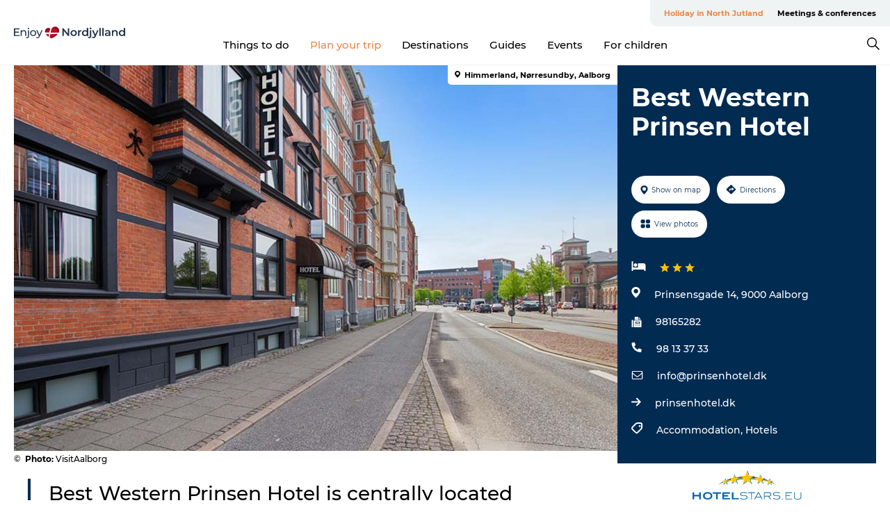

--- FILE ---
content_type: application/javascript; charset=UTF-8
request_url: https://www.enjoynordjylland.com/_next/static/chunks/26143.144f7875df055325.js
body_size: 973
content:
"use strict";(self.webpackChunk_N_E=self.webpackChunk_N_E||[]).push([[26143],{26143:function(c,t,a){a.r(t);var s=a(85893);a(67294);var f=a(45697),l=a.n(f);let r=c=>{let{width:t,height:a,className:f}=c;return(0,s.jsx)("svg",{xmlns:"http://www.w3.org/2000/svg",xmlnsXlink:"http://www.w3.org/1999/xlink",width:t,height:a,className:f,version:"1.1",id:"Lag_1",x:"0px",y:"0px",style:{enableBackground:"new 0 0 1920 1080"},xmlSpace:"preserve",viewBox:"768 348 384 384",children:(0,s.jsxs)("g",{children:[(0,s.jsx)("path",{fill:"#ffffff",d:"M1140.8,732c-94.8,0-189.5,0-284.3,0c0-82.9,0-165.8,0-248.7c95,0,189.6,0,284.3,0C1140.8,566.3,1140.8,649.2,1140.8,732z    M916.8,599.4c54.7,0,109.2,0,163.6,0c0-24.8,0-49.2,0-73.8c-54.7,0-109.1,0-163.6,0C916.8,550.3,916.8,574.8,916.8,599.4z    M1033.4,665.2c-7.6,0-14.9,0-22.2,0c0,7.5,0,14.7,0,21.9c7.5,0,14.8,0,22.2,0C1033.4,679.7,1033.4,672.6,1033.4,665.2z    M916.8,665.1c0,7.4,0,14.6,0,22c7.4,0,14.7,0,22.2,0c0-7.4,0-14.6,0-22C931.5,665.1,924.2,665.1,916.8,665.1z M986.1,665.1   c-7.4,0-14.7,0-22.2,0c0,7.4,0,14.6,0,22.1c7.4,0,14.7,0,22.2,0C986.1,679.7,986.1,672.5,986.1,665.1z M1080.5,687.2   c0-7.4,0-14.6,0-22.1c-7.5,0-14.8,0-22.2,0c0,7.4,0,14.6,0,22.1C1065.8,687.2,1073.1,687.2,1080.5,687.2z M964,645   c7.5,0,14.7,0,22.1,0c0-7.5,0-14.7,0-22c-7.5,0-14.8,0-22.1,0C964,630.5,964,637.7,964,645z M1011.1,645c7.6,0,14.9,0,22.1,0   c0-7.5,0-14.7,0-21.9c-7.5,0-14.8,0-22.1,0C1011.1,630.5,1011.1,637.6,1011.1,645z M938.9,623c-7.6,0-14.8,0-22,0   c0,7.5,0,14.8,0,22c7.5,0,14.7,0,22,0C938.9,637.6,938.9,630.5,938.9,623z M1080.4,645.1c0-7.5,0-14.7,0-22.1c-7.5,0-14.6,0-22,0   c0,7.5,0,14.8,0,22.1C1065.9,645.1,1073.1,645.1,1080.4,645.1z"}),(0,s.jsx)("path",{fill:"transparent",d:"M1140.8,732c0-82.8,0-165.7,0-248.7c-94.7,0-189.3,0-284.3,0c0,82.9,0,165.8,0,248.7c-7.5,0-15,0-22.5,0   c0-90.6,0-181.3,0-271.9c-18.5,0-36.5,0-54.8,0c0,90.8,0,181.4,0,271.9c-3.7,0-7.5,0-11.2,0c0-128,0-256,0-384c39.5,0,79,0,118.5,0   c0,37.4,0,74.9,0,112.2c74.9,0,149.4,0,223.9,0c0-7.4,0-14.6,0-22.3c-30,0-59.8,0-89.8,0c0-1.9,0-3.4,0-4.9c0-23.6,0-47.2,0-70.8   c0-4.7,0.1-9.5,0.2-14.2c43.7,0,87.5,0,131.2,0c0,128,0,256,0,384C1148.3,732,1144.5,732,1140.8,732z M1102.1,415.3   c-19.5-19.5-39.3-39.3-58.9-58.9c0,19.2,0,38.9,0,58.9C1063.2,415.3,1083,415.3,1102.1,415.3z"}),(0,s.jsx)("path",{fill:"#ffffff",d:"M1020.8,348c-0.1,4.7-0.2,9.5-0.2,14.2c0,23.6,0,47.2,0,70.8c0,1.5,0,3,0,4.9c30.1,0,59.8,0,89.8,0c0,7.6,0,14.8,0,22.3   c-74.5,0-149,0-223.9,0c0-37.4,0-74.8,0-112.2C931.2,348,976,348,1020.8,348z"}),(0,s.jsx)("path",{fill:"#ffffff",d:"M779.2,732c0-90.6,0-181.1,0-271.9c18.3,0,36.2,0,54.8,0c0,90.6,0,181.3,0,271.9C815.7,732,797.5,732,779.2,732z"}),(0,s.jsx)("path",{fill:"transparent",d:"M916.8,599.4c0-24.6,0-49,0-73.8c54.5,0,108.9,0,163.6,0c0,24.5,0,49,0,73.8   C1026,599.4,971.5,599.4,916.8,599.4z M939.2,576.8c39.8,0,79.3,0,118.7,0c0-9.8,0-19.2,0-28.7c-39.7,0-79.1,0-118.7,0   C939.2,557.8,939.2,567.1,939.2,576.8z"}),(0,s.jsx)("path",{fill:"transparent",d:"M1033.4,665.2c0,7.4,0,14.5,0,21.9c-7.4,0-14.7,0-22.2,0c0-7.2,0-14.4,0-21.9   C1018.5,665.2,1025.8,665.2,1033.4,665.2z"}),(0,s.jsx)("path",{fill:"transparent",d:"M916.8,665.1c7.5,0,14.7,0,22.2,0c0,7.4,0,14.6,0,22c-7.4,0-14.7,0-22.2,0   C916.8,679.7,916.8,672.5,916.8,665.1z"}),(0,s.jsx)("path",{fill:"transparent",d:"M986.1,665.1c0,7.4,0,14.7,0,22.1c-7.5,0-14.8,0-22.2,0c0-7.4,0-14.6,0-22.1   C971.4,665.1,978.7,665.1,986.1,665.1z"}),(0,s.jsx)("path",{fill:"transparent",d:"M1080.5,687.2c-7.4,0-14.7,0-22.2,0c0-7.4,0-14.6,0-22.1c7.4,0,14.7,0,22.2,0   C1080.5,672.5,1080.5,679.7,1080.5,687.2z"}),(0,s.jsx)("path",{fill:"transparent",d:"M964,645c0-7.3,0-14.5,0-22c7.3,0,14.6,0,22.1,0c0,7.3,0,14.5,0,22C978.8,645,971.5,645,964,645z"}),(0,s.jsx)("path",{fill:"transparent",d:"M1011.1,645c0-7.4,0-14.5,0-21.9c7.3,0,14.6,0,22.1,0c0,7.2,0,14.4,0,21.9C1026,645,1018.7,645,1011.1,645z"}),(0,s.jsx)("path",{fill:"transparent",d:"M938.9,623c0,7.4,0,14.6,0,22c-7.3,0-14.5,0-22,0c0-7.3,0-14.5,0-22C924.2,623,931.3,623,938.9,623z"}),(0,s.jsx)("path",{fill:"transparent",d:"M1080.4,645.1c-7.3,0-14.5,0-22,0c0-7.3,0-14.6,0-22.1c7.3,0,14.5,0,22,0   C1080.4,630.4,1080.4,637.6,1080.4,645.1z"}),(0,s.jsx)("path",{fill:"#ffffff",d:"M1102.1,415.3c-19.1,0-38.9,0-58.9,0c0-20,0-39.7,0-58.9C1062.8,376,1082.6,395.8,1102.1,415.3z"}),(0,s.jsx)("path",{fill:"#ffffff",d:"M939.2,576.8c0-9.7,0-19.1,0-28.7c39.6,0,79,0,118.7,0c0,9.5,0,18.9,0,28.7C1018.5,576.8,979,576.8,939.2,576.8z"})]})})};r.defaultProps={width:15,height:"auto",className:""},r.propTypes={width:l().number,height:l().number,className:l().string,color:l().string,color2:l().string},t.default=r}}]);

--- FILE ---
content_type: application/javascript; charset=UTF-8
request_url: https://www.enjoynordjylland.com/_next/static/chunks/95531.6bcbd5e474213a6f.js
body_size: 8
content:
"use strict";(self.webpackChunk_N_E=self.webpackChunk_N_E||[]).push([[95531],{95531:function(e,s,t){t.r(s);var l=t(85893);t(67294);var r=t(45697),n=t.n(r);let h=e=>(0,l.jsx)("svg",{xmlns:"http://www.w3.org/2000/svg",width:e.width,height:e.height,className:e.className,viewBox:"0 0 22.065 21",version:"1.1",children:(0,l.jsx)("path",{fill:e.color,fillRule:"nonzero",transform:"translate(-5 -5)",stroke:"none",strokeWidth:"1",d:"M11.139 18.202L9.221 26l6.812-4.236L22.844 26l-1.918-7.798 6.139-5.189-8.011-.583L16.033 5l-3.022 7.43L5 13.013z"})});h.defaultProps={width:22},h.propTypes={className:n().string,width:n().number,height:n().number,color:n().string},s.default=h}}]);